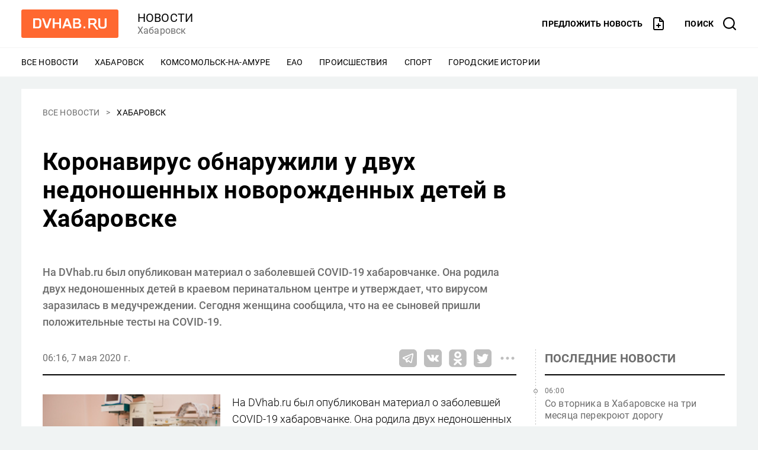

--- FILE ---
content_type: text/html; charset=UTF-8
request_url: https://www.dvnovosti.ru/khab/2020/05/07/114207/
body_size: 1286
content:
<!doctype html>
<html lang="ru">
<head>
    <meta charset="utf-8">
    <title>Новости Хабаровска</title>
    <meta name="viewport" content="width=device-width, initial-scale=1">
    <meta name="fragment" content="!">
    <meta name="candy.config" content='{"id":9,"geoc":4,"geor":25,"b":1,"bc":1}'>
    <meta name="theme-color" content="#ff6830">
    <link rel="preconnect" href="https://static.vl.ru">
    <link rel="dns-prefetch" href="https://mc.yandex.ru">
    <link rel="dns-prefetch" href="https://counter.yadro.ru">
    <link rel="dns-prefetch" href="https://bs-dante.ru">
    <link rel="dns-prefetch" href="https://adviser.bs-dante.ru">
    <link rel="dns-prefetch" href="https://comments.vl.ru">
    <link rel="preload" href="/build/client/client.css?2c2bc0476f49b204f043" as="style"><link rel="preload" href="/build/client/category~index~story.css?2ecbfa486a1126b369a1" as="style"><link rel="preload" href="/build/client/story.css?f09efad2adb5c7e80e59" as="style"><link rel="preload" href="/build/client/client.js?5bf6c00e6e4969e71679" as="script"><link rel="preload" href="/build/client/category~index~story.js?08c8cebde5bea454ea7b" as="script"><link rel="preload" href="/build/client/story.js?397c15aa155995d1f1d0" as="script"><link rel="preload" href="/build/client/vendors~category~index~story.js?d18487645d661491e329" as="script"><link rel="prefetch" href="/build/client/11.js?ce5cb7022443e0b8e524" as="script"><link rel="prefetch" href="/build/client/12.js?99a6fbb5654c12c4dde3" as="script"><link rel="prefetch" href="/build/client/4.js?43052753ee5d75313985" as="script"><link rel="prefetch" href="/build/client/5.js?6d89444a82ccd2cc6a32" as="script"><link rel="prefetch" href="/build/client/_error.js?7dc28d6c8916e64b7161" as="script"><link rel="prefetch" href="/build/client/category.js?39508744c5b377f46d6e" as="script"><link rel="prefetch" href="/build/client/category~index.js?435f1a95f41f7d4880b0" as="script"><link rel="prefetch" href="/build/client/index.js?00493ebdc87058a56420" as="script"><link rel="prefetch" href="/build/client/search.js?cab7d78289c1a0806779" as="script"><link rel="prefetch" href="/build/client/4.css?ba0b00efabe355354a6e" as="style"><link rel="prefetch" href="/build/client/5.css?74fb878f279f348c246b" as="style"><link rel="prefetch" href="/build/client/_error.css?08fc2e5b543cf0d15aab" as="style"><link rel="prefetch" href="/build/client/category.css?859fb2e443d63ee7d128" as="style"><link rel="prefetch" href="/build/client/category~index.css?a3c974e9f0737a217be2" as="style"><link rel="prefetch" href="/build/client/index.css?e3e713e133b6e58ff9e7" as="style"><link rel="prefetch" href="/build/client/search.css?83e1dc1af081ebc05dfa" as="style">
    <link rel="apple-touch-icon" sizes="180x180" href="/assets/icons/apple-touch-icon.png">
    <link rel="icon" type="image/png" sizes="32x32" href="/assets/icons/icon-32x32.png">
    <link rel="icon" type="image/png" sizes="16x16" href="/assets/icons/icon-16x16.png">
    <link rel="icon" type="image/svg+xml" sizes="any" href="/assets/icons/icon.svg">
    <link rel="manifest" href="/manifest.json">
    <link rel="stylesheet" href="/build/client/client.css?2c2bc0476f49b204f043"><script src="/build/client/client.js?5bf6c00e6e4969e71679" defer></script>
    <link rel="alternate" type="application/rss+xml" title="RSS" href="/rss/">
</head>
<body>
<div id="app"></div>
<noscript>
    <form action="/noscript/" method="post" style="text-align: center; margin: 40px; font-size: 20px;">
        <p>
            В вашем браузере отключен JavaScript. Это ограничивает возможности сайта.
        </p>
        <button type="submit" style="background-color: #ff6830; border: none; padding: 20px; color: #fff; border-radius: 5px; margin-top: 20px; cursor: pointer;">
            Показать содержимое страницы
        </button>
    </form>
</noscript>
<script>
    window.__ROUTE__ = 'story';
    
    window.__PRELOAD_STATE_DATA__ = {
                'layout': '{"partner":"dvnovosti","city":"khabarovsk","menu":[{"type":"menucategory","marked":false,"label":null,"category":{"name":"\u0425\u0430\u0431\u0430\u0440\u043e\u0432\u0441\u043a","slug":"khab"},"compilation":null},{"type":"menucategory","marked":false,"label":null,"category":{"name":"\u041a\u043e\u043c\u0441\u043e\u043c\u043e\u043b\u044c\u0441\u043a-\u043d\u0430-\u0410\u043c\u0443\u0440\u0435","slug":"komsomolsk"},"compilation":null},{"type":"menucategory","marked":false,"label":null,"category":{"name":"\u0415\u0410\u041e","slug":"eao"},"compilation":null},{"type":"menucategory","marked":false,"label":null,"category":{"name":"\u041f\u0440\u043e\u0438\u0441\u0448\u0435\u0441\u0442\u0432\u0438\u044f","slug":"incidents"},"compilation":null},{"type":"menucategory","marked":false,"label":null,"category":{"name":"\u0421\u043f\u043e\u0440\u0442","slug":"sport"},"compilation":null},{"type":"menucompilation","marked":false,"label":null,"category":null,"compilation":{"name":"\u0413\u043e\u0440\u043e\u0434\u0441\u043a\u0438\u0435 \u0438\u0441\u0442\u043e\u0440\u0438\u0438","slug":"gorodskie-istorii"}}]}'            };
    </script>
</body>
</html>


--- FILE ---
content_type: text/css
request_url: https://www.dvnovosti.ru/build/client/story.css?f09efad2adb5c7e80e59
body_size: 6189
content:
.content[data-v-c87f8f80]{font-size:1rem;line-height:1.5em;font-weight:400;color:#424242;background-color:#fff}.content[data-v-c87f8f80] h1,.content[data-v-c87f8f80] h2,.content[data-v-c87f8f80] h3,.content[data-v-c87f8f80] h4,.content[data-v-c87f8f80] h5,.content[data-v-c87f8f80] h6{margin:20px 0 8px}.content[data-v-c87f8f80] h1+h1,.content[data-v-c87f8f80] h1+h2,.content[data-v-c87f8f80] h1+h3,.content[data-v-c87f8f80] h1+h4,.content[data-v-c87f8f80] h1+h5,.content[data-v-c87f8f80] h1+h6,.content[data-v-c87f8f80] h2+h1,.content[data-v-c87f8f80] h2+h2,.content[data-v-c87f8f80] h2+h3,.content[data-v-c87f8f80] h2+h4,.content[data-v-c87f8f80] h2+h5,.content[data-v-c87f8f80] h2+h6,.content[data-v-c87f8f80] h3+h1,.content[data-v-c87f8f80] h3+h2,.content[data-v-c87f8f80] h3+h3,.content[data-v-c87f8f80] h3+h4,.content[data-v-c87f8f80] h3+h5,.content[data-v-c87f8f80] h3+h6,.content[data-v-c87f8f80] h4+h1,.content[data-v-c87f8f80] h4+h2,.content[data-v-c87f8f80] h4+h3,.content[data-v-c87f8f80] h4+h4,.content[data-v-c87f8f80] h4+h5,.content[data-v-c87f8f80] h4+h6,.content[data-v-c87f8f80] h5+h1,.content[data-v-c87f8f80] h5+h2,.content[data-v-c87f8f80] h5+h3,.content[data-v-c87f8f80] h5+h4,.content[data-v-c87f8f80] h5+h5,.content[data-v-c87f8f80] h5+h6,.content[data-v-c87f8f80] h6+h1,.content[data-v-c87f8f80] h6+h2,.content[data-v-c87f8f80] h6+h3,.content[data-v-c87f8f80] h6+h4,.content[data-v-c87f8f80] h6+h5,.content[data-v-c87f8f80] h6+h6{margin-top:12px}.content[data-v-c87f8f80] h1,.content[data-v-c87f8f80] h2{font-size:1.25rem;line-height:1.2em;letter-spacing:.009375rem;font-weight:500}.content[data-v-c87f8f80] h3{font-size:1.125rem;line-height:1.1111111111em;letter-spacing:.009375rem}.content[data-v-c87f8f80] h4,.content[data-v-c87f8f80] h5,.content[data-v-c87f8f80] h6{font-size:1rem;line-height:1.25em;letter-spacing:.009375rem}.content[data-v-c87f8f80] h4{font-weight:500}.content[data-v-c87f8f80] h5,.content[data-v-c87f8f80] h6{font-weight:400}.content[data-v-c87f8f80] blockquote,.content[data-v-c87f8f80] figure,.content[data-v-c87f8f80] ol,.content[data-v-c87f8f80] p,.content[data-v-c87f8f80] ul{margin:0 0 12px}.content[data-v-c87f8f80] blockquote:last-child,.content[data-v-c87f8f80] figure:last-child,.content[data-v-c87f8f80] ol:last-child,.content[data-v-c87f8f80] p:last-child,.content[data-v-c87f8f80] ul:last-child{margin-bottom:0}.content[data-v-c87f8f80] ol,.content[data-v-c87f8f80] ul{padding-left:24px}.content[data-v-c87f8f80] blockquote:not([class]){font-size:1.1em;text-align:center;font-style:italic;margin:32px 0;padding:20px 0;border-top:1px solid #bebebe;border-bottom:1px solid #bebebe;background-color:inherit}.content[data-v-c87f8f80] blockquote:not([class]):last-child{margin-bottom:0}.content[data-v-c87f8f80] blockquote:not([class]):before{display:flex;content:"";background-color:inherit;background-image:url("data:image/svg+xml;charset=utf-8,%3Csvg xmlns='http://www.w3.org/2000/svg' fill='none' height='18' width='25'%3E%3Cpath fill='%23bebebe' d='M10.399 0v7.391c0 5.704-3.886 9.57-9.357 10.609L.005 15.849c2.533-.917 4.162-3.638 4.162-5.849H0V0zM25 0v7.391c0 5.704-3.904 9.571-9.375 10.609l-1.038-2.151c2.535-.917 4.163-3.638 4.163-5.849h-4.149V0z'/%3E%3C/svg%3E");background-repeat:no-repeat;background-position:50%;background-size:contain;width:80px;height:18px;margin:-30px auto 12px}.content[data-v-c87f8f80] blockquote:not([class]) p:last-child{margin-bottom:0}.content[data-v-c87f8f80] hr{margin:12px 0;color:#bebebe}.content[data-v-c87f8f80] .text-tiny{font-size:.7em;line-height:1.5em}.content[data-v-c87f8f80] .text-small,.content[data-v-c87f8f80] small{font-size:.85em;line-height:1.5em}.content[data-v-c87f8f80] .text-big,.content[data-v-c87f8f80] big{font-size:1.3em;line-height:1.5em}.content[data-v-c87f8f80] .text-huge{font-size:1.6em;line-height:1.5em}.content[data-v-c87f8f80] img{margin:0 0 12px;max-width:100%;height:auto!important;display:block}.content[data-v-c87f8f80] figure img{margin:0 auto}.content[data-v-c87f8f80] figure figcaption{margin-top:8px;text-align:center}.content[data-v-c87f8f80] figcaption{font-size:.75rem;line-height:1em;letter-spacing:.025rem;color:#6e6e6e}.content[data-v-c87f8f80] figure{background-color:#fff;margin-left:auto;margin-right:auto}.content[data-v-c87f8f80] figure.image{display:table}.content[data-v-c87f8f80] figure.image-style-align-left,.content[data-v-c87f8f80] figure.image-style-align-right,.content[data-v-c87f8f80] figure.image-style-block-align-left,.content[data-v-c87f8f80] figure.image-style-block-align-right{margin-left:0;margin-right:0}.content[data-v-c87f8f80] figure.image-style-align-left{float:left;max-width:75%;border-right:12px solid #fff}.content[data-v-c87f8f80] figure.image-style-align-right{float:right;max-width:75%;border-left:12px solid #fff}.content[data-v-c87f8f80] figure.image-style-block-align-left{margin-right:auto}.content[data-v-c87f8f80] figure.image-style-block-align-right{margin-left:auto}.content[data-v-c87f8f80] figure.table{overflow:auto}.content[data-v-c87f8f80] table{width:100%;margin:0 0 12px;border-collapse:collapse}.content[data-v-c87f8f80] td,.content[data-v-c87f8f80] th{padding:12px;border:1px solid #bebebe;vertical-align:top}.content[data-v-c87f8f80] oembed{display:block;margin:0 auto;padding:0 6px;max-width:100%}.content[data-v-c87f8f80] oembed blockquote,.content[data-v-c87f8f80] oembed iframe{min-width:auto!important}.content[data-v-c87f8f80] oembed.oembed-instagram{width:460px;position:relative}.content[data-v-c87f8f80] oembed.oembed-twitter{max-width:550px}.content[data-v-c87f8f80] oembed.oembed-telegram{max-width:500px}.content[data-v-c87f8f80] iframe{max-width:100%}.content[data-v-c87f8f80] b,.content[data-v-c87f8f80] strong{font-weight:500}.content[data-v-c87f8f80] a{text-decoration:underline;cursor:pointer;color:#0d71c8}.content[data-v-c87f8f80] a:active,.content[data-v-c87f8f80] a:hover{color:#188cf0;text-decoration:none}@media(max-width:627.98px){.content[data-v-c87f8f80] iframe[src*="youtube.com"]{height:200px}.content[data-v-c87f8f80] figure.image:not(.image_resized):not(.image-style-align-left):not(.image-style-align-right):not(.image-style-block-align-left):not(.image-style-block-align-right),.content[data-v-c87f8f80] figure.media{margin-left:-16px;margin-right:-16px;display:block}.content[data-v-c87f8f80] figure.image:not(.image_resized):not(.image-style-align-left):not(.image-style-align-right):not(.image-style-block-align-left):not(.image-style-block-align-right) figcaption,.content[data-v-c87f8f80] figure.media figcaption{margin-left:16px;margin-right:16px}}@media(min-width:628px){.content[data-v-c87f8f80]{font-size:1.125rem;line-height:1.5555555556em;font-weight:300;color:#000}.content[data-v-c87f8f80] h1,.content[data-v-c87f8f80] h2{font-size:1.5rem;line-height:1.1666666667em}.content[data-v-c87f8f80] h3{font-size:1.25rem;line-height:1.2em;letter-spacing:.009375rem}.content[data-v-c87f8f80] h4,.content[data-v-c87f8f80] h5,.content[data-v-c87f8f80] h6{font-size:1.125rem;line-height:1.1111111111em;letter-spacing:.009375rem}.content[data-v-c87f8f80] blockquote,.content[data-v-c87f8f80] figure,.content[data-v-c87f8f80] ol,.content[data-v-c87f8f80] p,.content[data-v-c87f8f80] ul{margin-bottom:16px}.content[data-v-c87f8f80] hr{margin:16px 0}.content[data-v-c87f8f80] figure.image-style-align-left{border-right-width:20px}.content[data-v-c87f8f80] figure.image-style-align-right{border-left-width:20px}.content[data-v-c87f8f80] blockquote:not([class]){padding:32px 0;margin-top:48px;margin-bottom:32px}.content[data-v-c87f8f80] blockquote:not([class]):before{width:170px;height:30px;margin-top:-48px;margin-bottom:18px}.content[data-v-c87f8f80] oembed{padding:0}}.content[data-v-c87f8f80]:after{display:block;content:"";clear:both}.broadcast__controls[data-v-3b72c621]{display:flex;margin-bottom:16px}.broadcast__control-refresh[data-v-3b72c621]{margin-right:16px;flex-grow:1}.broadcast__control-revert[data-v-3b72c621]>*{opacity:.5}.broadcast__message[data-v-3b72c621]{background:#fbfbfb;border:2px solid #d7d7d7;border-radius:5px;padding:16px;margin-top:12px}.broadcast__message_marked[data-v-3b72c621]{border-color:#ff6830;background-color:#f0f3f3}.broadcast__message-content[data-v-3b72c621]{margin:0 auto;max-width:666px;background-color:inherit}.broadcast__message-time[data-v-3b72c621]{font-size:.75rem;line-height:1em;letter-spacing:.025rem;color:#6e6e6e}.broadcast__message-text[data-v-3b72c621]{margin-top:12px;background-color:inherit}@media(max-width:627.98px){.broadcast__control-revert[data-v-3b72c621] .button__icon{margin-right:0}.broadcast__control-revert[data-v-3b72c621] .button__text{display:none}}@media(min-width:628px){.broadcast__controls[data-v-3b72c621]{margin-bottom:40px}.broadcast__control-refresh[data-v-3b72c621]{margin-right:20px}.broadcast__control-revert[data-v-3b72c621]{width:220px}.broadcast__message[data-v-3b72c621]{margin-top:16px}.broadcast__message_marked[data-v-3b72c621]{border-width:4px}.broadcast__message-time[data-v-3b72c621]{font-size:.875rem;line-height:1.1428571429em;letter-spacing:.00625rem}.broadcast__message-text[data-v-3b72c621]{margin-top:16px}}@media(min-width:950px){.broadcast__message[data-v-3b72c621]{padding:20px}}.poll__choices[data-v-74d6e95a]{margin:0;padding:0;list-style:none}.poll[data-v-74d6e95a]{font-size:.875rem;line-height:1.4285714286em;position:relative;padding:16px;border:2px solid #d7d7d7;border-radius:5px}.poll__wrapper[data-v-74d6e95a]{max-width:666px;margin:0 auto}.poll__title[data-v-74d6e95a]{font-size:1rem;line-height:1.25em;letter-spacing:.009375rem;margin-top:0}.poll__choices[data-v-74d6e95a]{margin-top:20px}.poll__choice[data-v-74d6e95a]{margin-top:8px}.poll__choice-input[data-v-74d6e95a]{position:absolute;opacity:0;cursor:pointer;height:0;width:0}.poll__choice-label[data-v-74d6e95a]{background-color:#ecedf1;cursor:pointer;padding:8px 14px;position:relative;border-radius:5px;display:flex;overflow:hidden}.poll__choice-input:checked+.poll__choice-label[data-v-74d6e95a]:before{content:"";position:absolute;left:0;right:0;top:0;bottom:0;border:2px solid #ff6830;border-radius:5px;z-index:2}.poll_voted .poll__choice-input:checked+.poll__choice-label[data-v-74d6e95a]{font-weight:500}.poll__choice-text[data-v-74d6e95a]{flex-grow:1;margin-right:12px;z-index:2}.poll__choice-input_multiple+.poll__choice-label .poll__choice-text[data-v-74d6e95a]{padding-left:30px;position:relative}.poll__choice-input_multiple.poll__choice-input_active+.poll__choice-label .poll__choice-text[data-v-74d6e95a]:before{position:absolute;content:"";left:0;top:2px;width:14px;height:14px;border:1px solid grey;border-radius:5px}.poll__choice-input_multiple.poll__choice-input_active:checked+.poll__choice-label .poll__choice-text[data-v-74d6e95a]:after{position:absolute;content:"";left:2px;top:4px;width:12px;height:12px;border-radius:4px;background-color:#ff6830}.poll__choice-percent[data-v-74d6e95a]{width:30px;z-index:2}.poll__choice-bar[data-v-74d6e95a]{position:absolute;top:0;left:0;bottom:0;background-color:#d7d7d7;z-index:1;transition:width 1s ease}.poll__choice_leader .poll__choice-label[data-v-74d6e95a]{font-weight:500;color:#fff}.poll__choice_leader .poll__choice-bar[data-v-74d6e95a]{background-color:#ff8080}.poll__choice_correct[data-v-74d6e95a]{position:relative}.poll__choice_correct[data-v-74d6e95a]:before{content:"";width:16px;height:16px;display:block;background-size:contain;left:-28px;position:absolute;top:calc(50% - 12px);background-color:#fff;border-radius:50%;border:4px solid #fff;background-image:url("data:image/svg+xml;charset=utf-8,%3Csvg width='24' height='24' fill='%2343a047' xmlns='http://www.w3.org/2000/svg'%3E%3Cpath d='M12 0C5.35 0 0 5.35 0 12s5.35 12 12 12 12-5.35 12-12S18.65 0 12 0zm6.7 9l-7.65 7.75c-.3.3-.8.3-1.1 0l-4.2-4.25c-.3-.3-.3-.8 0-1.1l1.1-1.1c.3-.3.8-.3 1.1 0l2.2 2.25c.2.2.55.2.75 0l5.6-5.8c.3-.3.8-.3 1.1 0l1.1 1.1c.35.3.35.8 0 1.15z'/%3E%3C/svg%3E")}.poll__choice_correct .poll__choice-label[data-v-74d6e95a]{background-color:#c8e6c9}.poll__choice_correct .poll__choice-bar[data-v-74d6e95a]{background-color:#a5d6a7}.poll__choice_correct.poll__choice_leader .poll__choice-bar[data-v-74d6e95a]{background-color:#43a047}.poll__footer[data-v-74d6e95a]{margin-top:20px;text-align:right;align-items:center}.poll__controls[data-v-74d6e95a]{display:flex;justify-content:flex-end}.poll__loading[data-v-74d6e95a]{width:24px;margin-right:8px;align-self:center;z-index:4}.poll__button[data-v-74d6e95a]{background-color:#f66;color:#fff;border:0;border-radius:5px;font-weight:500;width:200px;height:36px;cursor:pointer;z-index:4}.poll__button[data-v-74d6e95a]:disabled{background-color:hsla(0,100%,70%,.5);cursor:default}.poll__button_dark[data-v-74d6e95a]{background-color:#c4c4c4}.poll__button_dark[data-v-74d6e95a]:disabled{background-color:hsla(0,0%,76.9%,.5)}.poll__info[data-v-74d6e95a]{margin-top:16px}.poll__votes[data-v-74d6e95a]{display:block;color:#4d4d4d;position:relative;z-index:4}.poll__votes span[data-v-74d6e95a]{margin-right:20px}.poll__votes b[data-v-74d6e95a]{white-space:nowrap}.poll__date[data-v-74d6e95a]{font-size:.75rem;line-height:1em;letter-spacing:.025rem;display:block;margin-top:8px;color:#bebebe}.poll__results[data-v-74d6e95a]{position:absolute;top:0;left:0;right:0;bottom:0;background-color:hsla(0,0%,100%,.9);z-index:3;text-align:center;padding-top:16px;font-weight:300}.poll__results-voted[data-v-74d6e95a]{font-weight:500}@media(min-width:628px){.poll[data-v-74d6e95a]{font-size:1rem;line-height:1.5em;padding:32px}.poll__title[data-v-74d6e95a]{font-size:1.25rem;line-height:1.2em;letter-spacing:.009375rem}.poll__choices[data-v-74d6e95a]{margin-top:32px}.poll__choice[data-v-74d6e95a]{margin-top:12px}.poll__choice-label[data-v-74d6e95a]{padding:8px 32px}.poll__choice-input_multiple+.poll__choice-label .poll__choice-text[data-v-74d6e95a]{padding-left:36px}.poll__choice-input_multiple.poll__choice-input_active+.poll__choice-label .poll__choice-text[data-v-74d6e95a]:before{top:4px}.poll__choice-input_multiple.poll__choice-input_active:checked+.poll__choice-label .poll__choice-text[data-v-74d6e95a]:after{left:2px;top:6px}.poll__footer[data-v-74d6e95a]{margin-top:32px;display:flex;text-align:left}.poll__button[data-v-74d6e95a]{height:40px}.poll__info[data-v-74d6e95a]{order:-1;flex-grow:1;margin:0 24px 0 12px}.poll__results[data-v-74d6e95a]{padding-top:36px;font-size:1.125rem;line-height:1.5555555556em}}@media(min-width:1256px){.poll__submit[data-v-74d6e95a]{width:255px}}.share__networks[data-v-5353114c]{margin:0;padding:0;list-style:none}.share__button[data-v-5353114c],.share__close[data-v-5353114c],button.share__network-link[data-v-5353114c]{cursor:pointer;border:none;padding:0;background:none}.share__button[data-v-5353114c]:active,.share__close[data-v-5353114c]:active,button.share__network-link[data-v-5353114c]:active{outline:none}@keyframes show-copied-5353114c{0%{opacity:0}to{opacity:1}}@keyframes hide-copied-5353114c{0%{opacity:1}to{opacity:0}}.share__input[data-v-5353114c]{position:absolute;left:-999999px}.share__copied[data-v-5353114c]{position:fixed;bottom:40px;left:50%;margin-left:-80px;width:160px;line-height:40px;border-radius:20px;box-shadow:0 0 10px rgba(0,0,0,.25);background-color:#f5f5f5;color:#000;text-align:center;z-index:1;animation:show-copied-5353114c .5s 1 normal forwards}.share__copied_hiding[data-v-5353114c]{animation:hide-copied-5353114c .5s 1 normal forwards}.share[data-v-5353114c]{display:flex}.share__button[data-v-5353114c]{display:block;width:24px;height:24px}.share__button_list[data-v-5353114c]{margin-right:8px}.share__button-icon[data-v-5353114c]{width:100%;height:100%;fill:#bebebe}.share__more[data-v-5353114c]{display:inline}.share__overlay[data-v-5353114c]{position:fixed;top:0;bottom:0;left:0;right:0;background-color:rgba(0,0,0,.6);z-index:100000}.share__container[data-v-5353114c]{position:fixed;bottom:0;width:96%;left:2%;margin-bottom:2%;z-index:100001}.share__modal[data-v-5353114c]{background-color:#fff;padding:0 8px 16px;border-radius:3px}.share__header[data-v-5353114c]{position:relative}.share__title[data-v-5353114c]{font-size:1rem;line-height:1.25em;letter-spacing:.009375rem;color:#6e6e6e;margin:12px 0 0 8px;display:inline-block}.share__close[data-v-5353114c]{position:absolute;right:0;top:8px}.share__close-icon[data-v-5353114c]{fill:#6e6e6e}.share__networks[data-v-5353114c]{display:flex;flex-wrap:wrap}.share__network[data-v-5353114c]{flex-basis:25%;text-align:center;margin-top:16px}.share__network-link[data-v-5353114c]{text-decoration:none;cursor:pointer}.share__network-link[data-v-5353114c],.share__network-link[data-v-5353114c]:visited{color:#6e6e6e}.share__network-link[data-v-5353114c]:active,.share__network-link[data-v-5353114c]:hover{color:#555}.share__icon[data-v-5353114c]{width:48px;height:48px;display:block;background-image:url(/build/client/images/b1c234ce7bd1e3abeceb93aae3bb89eb.svg);margin:0 auto}.share__icon_wa[data-v-5353114c]{background-position:0 0}.share__icon_vk[data-v-5353114c]{background-position:0 -432px}.share__icon_vb[data-v-5353114c]{background-position:0 -288px}.share__icon_ok[data-v-5353114c]{background-position:0 -72px}.share__icon_tw[data-v-5353114c]{background-position:0 -360px}.share__icon_tg[data-v-5353114c]{background-position:0 -216px}.share__icon_mm[data-v-5353114c]{background-position:0 -144px}.share__icon_cp[data-v-5353114c]{background-position:0 -504px}.share__label[data-v-5353114c]{font-size:9px;line-height:1;margin-top:8px;display:block}@media(max-width:627.98px){@keyframes show-5353114c{0%{transform:translateY(110%) translateZ(0)}to{transform:translateY(0) translateZ(0)}}@keyframes hide-5353114c{0%{transform:translateY(0) translateZ(0)}to{transform:translateY(110%) translateZ(0)}}.share__container[data-v-5353114c]{animation:show-5353114c .3s 1 normal forwards}.share__container_hiding[data-v-5353114c]{animation:hide-5353114c .3s 1 normal forwards}}@media(max-width:949.98px){.share__button_fb[data-v-5353114c],.share__button_tw[data-v-5353114c]{display:none}}@media(min-width:628px){@keyframes show-5353114c{0%{padding-top:0;opacity:0}to{padding-top:12px;opacity:1}}.share__button[data-v-5353114c]{width:30px;height:30px}.share__button_list[data-v-5353114c]{margin-right:12px}.share__more[data-v-5353114c]{position:relative}.share__copied[data-v-5353114c]{bottom:auto;top:80px}.share__overlay[data-v-5353114c]{display:none}.share__container[data-v-5353114c]{position:absolute;width:320px;top:100%;left:50%;margin-left:-160px;padding-top:12px;animation:show-5353114c .2s 1 normal forwards}.share__modal[data-v-5353114c]{box-shadow:0 0 30px rgba(0,0,0,.3)}.share__modal[data-v-5353114c]:before{position:absolute;content:"";margin:-5px -5px 0 0;right:50%;border-left:5px solid transparent;border-right:5px solid transparent;border-bottom:5px solid #fff}.share__container_right[data-v-5353114c]{left:auto;right:0;margin-left:auto}.share__container_right .share__modal[data-v-5353114c]:before{right:25px}}@media(min-width:950px){.share__button_wa[data-v-5353114c]{display:none}}.commentsvlru[data-v-4c7cd73e]{max-width:100%}.commentsvlru[data-v-4c7cd73e] *{box-sizing:initial}.commentsvlru__loading[data-v-4c7cd73e]{font:13px/1.5 Helvetica Neue,Arial,Liberation Sans,FreeSans,sans-serif}.admin-credentials-widget[data-v-03703aac]{width:200px;height:72px;position:fixed;bottom:20px;right:20px;z-index:9999;border:none;opacity:.8}.telegram[data-v-664c531b]{padding:16px 12px;background:#feefef;background:linear-gradient(45deg,#feefef 40%,#dde2fe)}.telegram__wrapper[data-v-664c531b]{display:flex;flex-direction:column}.telegram__grow-column[data-v-664c531b]{margin-bottom:16px}.telegram__icon-text[data-v-664c531b]{display:flex;align-items:center}.telegram__icon[data-v-664c531b]{margin-right:4px;fill:#6e6e6e}.telegram__link[data-v-664c531b]{font-size:1rem;line-height:1.25em;letter-spacing:.009375rem;text-decoration:underline;cursor:pointer;font-weight:400}.telegram__link[data-v-664c531b],.telegram__link[data-v-664c531b]:visited{color:#0d71c8}.telegram__link[data-v-664c531b]:active,.telegram__link[data-v-664c531b]:hover{color:#188cf0;text-decoration:none}.telegram__button[data-v-664c531b]{background-color:#2ca5e0;border-radius:5px;padding:8px 12px;color:#fff;font-size:.875rem;line-height:1em;font-weight:500;text-decoration:none;text-align:center;white-space:nowrap}.telegram__button.telegram__icon-text[data-v-664c531b]{justify-content:center}.telegram__button[data-v-664c531b]:hover{background-color:#0a9ce4}.telegram__button-icon[data-v-664c531b]{fill:#fff;width:16px;height:16px;margin-right:4px}@media(min-width:628px){.telegram[data-v-664c531b]{padding:20px}.telegram__wrapper[data-v-664c531b]{flex-direction:row;align-items:center}.telegram__icon[data-v-664c531b]{margin-right:8px}.telegram__link[data-v-664c531b]{font-size:1.125rem;line-height:1.1111111111em;letter-spacing:.009375rem}.telegram__grow-column[data-v-664c531b]{margin-bottom:0;flex-grow:1}}.vk[data-v-b718be28],.vk__wrapper[data-v-b718be28]{padding:16px 12px}.vk__icon-text[data-v-b718be28]{display:flex;align-items:center}.vk__icon[data-v-b718be28]{margin-right:4px;fill:#447bba}.vk__link[data-v-b718be28]{font-size:1rem;line-height:1.25em;letter-spacing:.009375rem;text-decoration:underline;cursor:pointer;font-weight:400}.vk__link[data-v-b718be28],.vk__link[data-v-b718be28]:visited{color:#0d71c8}.vk__link[data-v-b718be28]:active,.vk__link[data-v-b718be28]:hover{color:#188cf0;text-decoration:none}.vk__button[data-v-b718be28]{background-color:#447bba;border-radius:5px;padding:8px 12px;color:#fff;font-size:.875rem;line-height:1em;font-weight:500;text-decoration:none;text-align:center;white-space:nowrap}.vk__button.vk__icon-text[data-v-b718be28]{justify-content:center}.vk__button[data-v-b718be28]:hover{background-color:#2768b1}.vk__button-icon[data-v-b718be28]{fill:#fff;width:16px;height:16px;margin-right:4px}@media(min-width:628px){.vk[data-v-b718be28]{padding:20px}.vk__wrapper[data-v-b718be28]{padding:16px 0;display:flex}.vk__icon[data-v-b718be28]{margin-right:8px}.vk__link[data-v-b718be28]{font-size:1.125rem;line-height:1.1111111111em;letter-spacing:.009375rem}}.story[data-v-57e15d91]{display:flex;flex-direction:column}.story__title[data-v-57e15d91]{margin:4px 0 0;font-size:1rem;line-height:1.25em;letter-spacing:.009375rem;font-weight:400;order:1}.story__link[data-v-57e15d91]{text-decoration:none;cursor:pointer}.story__link[data-v-57e15d91],.story__link[data-v-57e15d91]:visited{color:#6e6e6e}.story__link[data-v-57e15d91]:active,.story__link[data-v-57e15d91]:hover{color:#888}.story__time[data-v-57e15d91]{font-size:.75rem;line-height:1em;letter-spacing:.025rem;color:#6e6e6e}.last-stories__list[data-v-220e4a7a]{margin:0;padding:0;list-style:none}.last-stories[data-v-220e4a7a]{position:relative}.last-stories[data-v-220e4a7a]:after,.last-stories[data-v-220e4a7a]:before{position:absolute;width:1px;content:"";bottom:16px;top:58px;left:0;background-image:linear-gradient(180deg,#bebebe 2px,transparent 0);background-size:1px 5px;background-repeat:repeat-y}.last-stories[data-v-220e4a7a]:after{display:none}.last-stories__title[data-v-220e4a7a]{font-size:1.125rem;line-height:1.3333333333em;letter-spacing:.009375rem;margin:0;padding-bottom:16px;border-bottom:2px solid #000}.last-stories__list[data-v-220e4a7a]{display:flex;flex-wrap:wrap;padding-left:16px}.last-stories__item[data-v-220e4a7a]{margin-top:16px;padding-bottom:16px;background-position:bottom;position:relative;flex-basis:100%}.last-stories__item[data-v-220e4a7a]:before{border:1px solid #6e6e6e;border-radius:50%;width:5px;height:5px;position:absolute;content:"";left:-19px;top:7px}.last-stories__item_border[data-v-220e4a7a]{background-image:linear-gradient(90deg,#bebebe 2px,transparent 0);background-size:5px 1px;background-repeat:repeat-x}@media(max-width:627.98px){.last-stories__item[data-v-220e4a7a]:not(:last-child){background-image:linear-gradient(90deg,#bebebe 2px,transparent 0);background-size:5px 1px;background-repeat:repeat-x}}@media(min-width:628px){.last-stories[data-v-220e4a7a]:after{display:block;left:calc(50% + 16px)}.last-stories__list[data-v-220e4a7a]{justify-content:space-between}.last-stories__item[data-v-220e4a7a]{flex-basis:calc(50% - 24px)}.last-stories__item_border[data-v-220e4a7a]:last-of-type{background:none}}@media(min-width:950px){.last-stories__title[data-v-220e4a7a]{font-size:1.25rem;line-height:1.5em;letter-spacing:.009375rem;margin-left:16px;padding-bottom:12px;color:#6e6e6e;text-transform:uppercase}.last-stories[data-v-220e4a7a]:before{top:0;bottom:0}.last-stories[data-v-220e4a7a]:after{display:none}.last-stories__item[data-v-220e4a7a]{flex-basis:100%}.last-stories__item[data-v-220e4a7a]:not(:last-child){background-image:linear-gradient(90deg,#bebebe 2px,transparent 0);background-size:5px 1px;background-repeat:repeat-x}}.story[data-v-54529eb9]{display:flex;flex-direction:column}.story__title[data-v-54529eb9]{font-size:.875rem;line-height:1.1428571429em;letter-spacing:.00625rem;font-weight:400;margin:8px 0 0;order:1}.story__link[data-v-54529eb9]{text-decoration:none;cursor:pointer}.story__link[data-v-54529eb9],.story__link[data-v-54529eb9]:visited{color:#000}.story__link[data-v-54529eb9]:active,.story__link[data-v-54529eb9]:hover{color:#1a1a1a}.story__tags[data-v-54529eb9] .tags__link{font-weight:400}@media(min-width:1256px){.story__title[data-v-54529eb9]{font-size:1rem;line-height:1.25em;letter-spacing:.009375rem}}.similar-stories__list[data-v-42bee642]{margin:0;padding:0;list-style:none}.similar-stories[data-v-42bee642]{background-color:#f5f5f5;padding:20px 16px 40px}.last-stories__title[data-v-42bee642]{margin:0;padding-bottom:16px;font-size:1.125rem;line-height:1.1111111111em;letter-spacing:.009375rem;background-image:linear-gradient(90deg,#bebebe 2px,transparent 0);background-size:5px 1px;background-repeat:repeat-x;background-position:bottom}.last-stories__title[data-v-42bee642]:after{content:":"}.similar-stories__item[data-v-42bee642]{margin-top:24px}@media(min-width:628px){.similar-stories[data-v-42bee642]{padding:40px 20px 40px 40px}.last-stories__title[data-v-42bee642]{font-size:1.25rem;line-height:1.2em;letter-spacing:.009375rem}}.topic-card[data-v-fdd52f90]{display:flex;flex-direction:column;border-radius:10px;overflow:hidden;text-decoration:none;color:inherit;box-shadow:0 10px 16px rgba(0,0,0,.1)}.topic-card__image[data-v-fdd52f90]{height:120px;width:100%;object-fit:cover}.topic-card__content[data-v-fdd52f90]{display:flex;flex-direction:column;padding:13px 13px 10px;gap:8px}.topic-card__title[data-v-fdd52f90]{margin:0;line-height:1em;letter-spacing:.009375rem;font-size:1.1rem}.topic-card__description[data-v-fdd52f90]{margin:0;color:#6e6e6e}.topics__title[data-v-23b6f2e3]{font-size:1.125rem;line-height:1.3333333333em;letter-spacing:.009375rem;margin:0;padding-bottom:16px;border-bottom:2px solid #000}.topics__list[data-v-23b6f2e3]{display:flex;flex-wrap:wrap;list-style-type:none;padding:0;margin:0}.topics__item[data-v-23b6f2e3]{margin-top:16px;background-position:bottom;position:relative;flex-basis:100%;padding-bottom:0}@media(min-width:628px){.topics__list[data-v-23b6f2e3]{justify-content:space-between}.topics__item[data-v-23b6f2e3]{flex-basis:calc(50% - 10px)}.topics__item_border[data-v-23b6f2e3]:last-of-type{background:none}}@media(min-width:950px){.topics__title[data-v-23b6f2e3]{font-size:1.25rem;line-height:1.5em;letter-spacing:.009375rem;margin-left:16px;padding-bottom:12px;color:#6e6e6e;text-transform:uppercase;padding-top:16px}.topics__item[data-v-23b6f2e3]{flex-basis:100%}.topics__list[data-v-23b6f2e3]{padding-left:16px;padding-top:16px}}.page__columns[data-v-439e8a01]{display:flex;flex-wrap:wrap}.page__content[data-v-439e8a01]{max-width:100%;flex-basis:100%}.page__comments[data-v-439e8a01],.page__last[data-v-439e8a01],.page__similar-wrapper[data-v-439e8a01]{margin-top:32px}.page__similar-wrapper[data-v-439e8a01]{display:flex;flex-wrap:wrap}.page__aside[data-v-439e8a01]{flex-basis:100%}.page__content-advert[data-v-439e8a01] .advert__banner{margin:32px auto 0}.page__aside-advert[data-v-439e8a01] .advert__banner{margin-top:20px}.page__similar-advert[data-v-439e8a01]{min-width:240px;width:240px;margin:32px auto 0}.story[data-v-439e8a01]{background-color:#fff;padding-bottom:40px}.story__header[data-v-439e8a01]{margin:8px 0 0}.story__title[data-v-439e8a01]{margin:32px 0;font-size:1.5rem;line-height:1.1666666667em}.story__lead[data-v-439e8a01]{margin:32px 0;font-weight:500;color:#6e6e6e;font-size:1rem;line-height:1.5em}.story__breadcrumbs[data-v-439e8a01] .tags__tag{margin-right:16px;font-weight:400}.story__breadcrumbs[data-v-439e8a01] .tags__tag:first-child{margin-right:52px}.story__breadcrumbs[data-v-439e8a01] .tags__tag:first-child .tags__link{text-decoration:none;cursor:pointer}.story__breadcrumbs[data-v-439e8a01] .tags__tag:first-child .tags__link,.story__breadcrumbs[data-v-439e8a01] .tags__tag:first-child .tags__link:visited{color:#000}.story__breadcrumbs[data-v-439e8a01] .tags__tag:first-child .tags__link:active,.story__breadcrumbs[data-v-439e8a01] .tags__tag:first-child .tags__link:hover{color:#1a1a1a}.story__breadcrumbs[data-v-439e8a01] .tags__tag:first-child .tags__separator .tags__link{color:#6e6e6e}.story__breadcrumbs[data-v-439e8a01] .tags__tag:first-child .tags__separator:after{color:#6e6e6e;content:">";margin:0 8px}.story__breadcrumbs[data-v-439e8a01] .tags__link{text-decoration:none;cursor:pointer}.story__breadcrumbs[data-v-439e8a01] .tags__link,.story__breadcrumbs[data-v-439e8a01] .tags__link:visited{color:#6e6e6e}.story__breadcrumbs[data-v-439e8a01] .tags__link:active,.story__breadcrumbs[data-v-439e8a01] .tags__link:hover{color:#888}.story__info[data-v-439e8a01]{display:flex;flex-wrap:wrap;justify-content:space-between;align-items:center;color:#6e6e6e}.story__share[data-v-439e8a01],.story__time[data-v-439e8a01]{font-size:.875rem;line-height:1.7142857143em;letter-spacing:.00625rem;margin-bottom:12px}.story__image-figure[data-v-439e8a01]{margin:0 -16px 12px;display:block}.story__image-picture[data-v-439e8a01]{background-color:#f5f5f5;display:block}.story__image[data-v-439e8a01]{width:100%;height:auto;color:transparent}.story__image-description[data-v-439e8a01]{font-size:.75rem;line-height:1em;letter-spacing:.025rem;color:#6e6e6e;margin:4px 16px 0;text-align:center}.story__blocks[data-v-439e8a01]{margin-bottom:32px}.story__block_broadcast[data-v-439e8a01],.story__block_poll[data-v-439e8a01]{clear:both;margin-top:32px}.story__block_broadcast[data-v-439e8a01]:not(:last-child),.story__block_poll[data-v-439e8a01]:not(:last-child){margin-bottom:32px}.story__block_image_list[data-v-439e8a01]{margin-top:16px;margin-left:-16px;margin-right:-16px}.story__block_image_list[data-v-439e8a01]:not(:last-child){margin-bottom:16px}.story__block_broadcast[data-v-439e8a01]:before,.story__block_broadcast[data-v-439e8a01]:not(:last-child):after{background-image:linear-gradient(90deg,#bebebe 2px,transparent 0);background-size:5px 1px;background-repeat:repeat-x;height:1px;display:block;content:""}.story__block_broadcast[data-v-439e8a01]:before{margin-bottom:32px}.story__block_broadcast[data-v-439e8a01]:after{margin-top:32px}.story__bottom[data-v-439e8a01]{clear:both}.story__images[data-v-439e8a01]{margin-bottom:32px}.story__bottom_bordered[data-v-439e8a01]{background-image:linear-gradient(90deg,#bebebe 2px,transparent 0);background-size:5px 1px;background-repeat:repeat-x;padding-top:32px;background-position:top}.story__footer[data-v-439e8a01]{font-size:.875rem;line-height:1.1428571429em;letter-spacing:.00625rem;color:#6e6e6e}.story__comments-links[data-v-439e8a01]{display:flex;flex-wrap:wrap;margin-bottom:16px}.story__comments-link[data-v-439e8a01]{margin-bottom:16px;display:flex;align-items:center}.story__comments-link[data-v-439e8a01]:not(:last-child){margin-right:32px}.story__comments-link a[data-v-439e8a01]{font-size:1.125rem;line-height:1.1111111111em;letter-spacing:.009375rem;text-decoration:underline;cursor:pointer;font-weight:400}.story__comments-link a[data-v-439e8a01],.story__comments-link a[data-v-439e8a01]:visited{color:#0d71c8}.story__comments-link a[data-v-439e8a01]:active,.story__comments-link a[data-v-439e8a01]:hover{color:#188cf0;text-decoration:none}.story__telegram-link[data-v-439e8a01]{margin-bottom:8px}.story__vk-link[data-v-439e8a01]{margin-bottom:32px}.story__comments-icon[data-v-439e8a01]{fill:#6e6e6e;margin-right:8px}.story__source[data-v-439e8a01]{margin-bottom:32px}.story__source-link[data-v-439e8a01]{text-decoration:none;cursor:pointer}.story__source-link[data-v-439e8a01],.story__source-link[data-v-439e8a01]:visited{color:#6e6e6e}.story__source-link[data-v-439e8a01]:active,.story__source-link[data-v-439e8a01]:hover{color:#888}.story__advert[data-v-439e8a01]{display:inline-block;text-decoration:underline;cursor:pointer;margin-bottom:20px}.story__advert[data-v-439e8a01],.story__advert[data-v-439e8a01]:visited{color:#0d71c8}.story__advert[data-v-439e8a01]:active,.story__advert[data-v-439e8a01]:hover{color:#188cf0;text-decoration:none}.story__footer-info[data-v-439e8a01]{display:flex;flex-wrap:wrap}.story__footer-info[data-v-439e8a01]:after,.story__footer-info[data-v-439e8a01]:before{background-image:linear-gradient(90deg,#bebebe 2px,transparent 0);background-size:5px 1px;background-repeat:repeat-x;display:block;height:1px;width:100%;content:""}.story__footer-info[data-v-439e8a01]:after{margin-top:12px}.story__footer-categories.tags[data-v-439e8a01]{margin-right:20px;flex-grow:1;align-self:center}.story__footer-share[data-v-439e8a01]{margin-top:12px}@media(max-width:627.98px){.page__similar[data-v-439e8a01],.story__breadcrumbs[data-v-439e8a01] .tags__tag:first-child{flex-basis:100%}.story__images[data-v-439e8a01]{margin-left:-16px;margin-right:-16px}}@media(max-width:949.98px){.story[data-v-439e8a01]{margin-left:auto;margin-right:auto;padding-left:16px;padding-right:16px;max-width:1256px}}@media(max-width:949.98px)and (min-width:950px){.story[data-v-439e8a01]{padding-left:24px;padding-right:24px}}@media(max-width:949.98px){.page__content-advert[data-v-439e8a01]{margin:0 -16px}.page__content-advert[data-v-439e8a01] .advert__banner{margin-top:32px}}@media(min-width:628px){.page__similar-wrapper[data-v-439e8a01]{flex-wrap:nowrap}.page__similar[data-v-439e8a01]{flex-grow:1;margin-right:20px}.page__similar-advert[data-v-439e8a01]{margin:0}.story__header[data-v-439e8a01]{margin-top:20px}.story__title[data-v-439e8a01]{font-size:2.5rem;line-height:1.2em;letter-spacing:.015625rem;margin:52px 0}.story__info[data-v-439e8a01]{margin-bottom:32px;border-bottom:2px solid #000}.story__share[data-v-439e8a01],.story__time[data-v-439e8a01]{font-size:1rem;line-height:1.875em;letter-spacing:.009375rem}.story__lead[data-v-439e8a01]{font-size:1.125rem;line-height:1.5555555556em}.story__image_small[data-v-439e8a01]{max-width:40%;width:320px;float:left;border-bottom:20px solid #fff;border-right:20px solid #fff}.story__image-figure[data-v-439e8a01]{margin:0 0 16px}.story__image-description[data-v-439e8a01]{margin:8px 0 0}.story__block_image_list[data-v-439e8a01]{margin:24px 0 0}.story__block_image_list[data-v-439e8a01]:not(:last-child){margin-bottom:24px}}@media(min-width:950px){.page[data-v-439e8a01]{margin-left:auto;margin-right:auto;padding-left:16px;padding-right:16px;max-width:1256px}}@media(min-width:950px)and (min-width:950px){.page[data-v-439e8a01]{padding-left:24px;padding-right:24px}}@media(min-width:950px){.page__top-advert[data-v-439e8a01] .advert__banner{margin-top:20px}.page__columns[data-v-439e8a01]{padding:0 20px;flex-wrap:nowrap;justify-content:flex-end}.page__content[data-v-439e8a01]{margin-right:20px;max-width:calc(100% - 340px)}.page__aside[data-v-439e8a01]{flex-basis:320px;min-width:320px}.page__last[data-v-439e8a01]{margin-top:0}.story[data-v-439e8a01]{margin-top:20px}}@media(min-width:1256px){.page__content[data-v-439e8a01]{max-width:800px;margin-right:32px}}